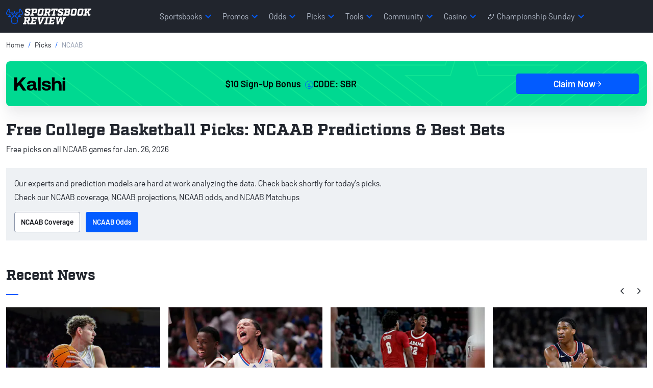

--- FILE ---
content_type: text/javascript
request_url: https://www.sportsbookreview.com/picks/build/js/sportsbookreview/picks-pages.min.js?v=wEao5yrAAQDkg7DFBAXfj6BWT3mkvrcHx8LE_Vnhfj4
body_size: 1789
content:
!function(){"use strict";var e={90:function(e,t,n){n.d(t,{I:function(){return o}});const o=(e,t,n,o,a,s="Top")=>{var d=new CustomEvent("componentInteraction",{bubbles:!0,detail:{componentName:e,componentOption:t,componentValue:n,componentType:o,interactionType:a,componentLocation:s}});window.dispatchEvent(d)}},217:function(e,t,n){var o=n(90);[...document.querySelectorAll('[data-toggle="dropdown"]')].map(e=>{e.addEventListener("click",function(e){e.preventDefault();const t=e.currentTarget;let n=t.getAttribute("data-bs-target");const a=t.getAttribute("aria-expanded");null!==n&&(n=n.replace("#",""),t.parentNode&&(t.parentNode.classList.toggle("show"),t.parentNode.classList.toggle("open")),"true"===a?(t.setAttribute("aria-expanded","false"),(0,o.I)("League Selector","Expand/Collapse","League Dropdown","Button","Collapse")):(t.setAttribute("aria-expanded","true"),(0,o.I)("League Selector","Expand/Collapse","League Dropdown","Button","Expand")),document.getElementById(n).classList.toggle("show"))})})},256:function(e,t,n){var o=n(90);const a=document.querySelectorAll('[data-toggle="tab-odds"]'),s=document.querySelectorAll('[data-tab="active-tabs"]'),d=[991],l=[],i=([...a].map((e,t)=>{e.addEventListener("click",e=>{e.preventDefault();const t=e.currentTarget;let n=t.getAttribute("data-bs-target");if(null!==n){n=n.replace("#","");const e=n.indexOf("analysis")>0?"Read Analysis":"Compare Odds",a=n.indexOf("analysis")>0?n.split("-analysis"):n.split("-odds"),r=l.find(e=>e===a[0]),c=l.findIndex(e=>e===a[0]);t.classList.contains("active")?(document.getElementById(n).classList.remove("active","show"),t.classList.remove("active"),r&&l.length>0&&(l.splice(c,1),(0,o.I)("Matchup Pick","Expand/Collapse",e,"Button","Collapse"))):(s.forEach(e=>{n.includes(e.id)&&(e.querySelectorAll(".tab-pane").forEach(e=>{e.classList.remove("active","show")}),e.querySelectorAll("button.active").forEach(e=>{e.classList.remove("active")}))}),r&&l.length>0&&((0,o.I)("Matchup Pick","Expand/Collapse","Read Analysis"===e?"Compare Odds":"Read Analysis","Button","Collapse"),-1!==c&&l.splice(c,1)),(0,o.I)("Matchup Pick","Expand/Collapse",e,"Button","Expand"),l.push(a[0]),document.getElementById(n).classList.add("active","show"),t.classList.add("active"),document.getElementById(n).hasAttribute("data-odds")&&window.innerWidth>d[0]&&i(document.getElementById(n)))}})}),e=>{const t=e.querySelector('[data-odds="odds"]'),n=null!==e.querySelector('[data-type="pc"]');e&&t&&r(t,e,n)}),r=(e,t,n)=>{const o=n?'<div class="compare-odds-column position-relative d-flex flex-row-reverse flex-lg-column align-items-center justify-content-center ms-4 ms-lg-0 me-0 me-lg-2 gap-2" data-odds="empty">\n            <div class="d-flex flex-row-reverse flex-lg-column justify-content-end align-items-center gap-5 gap-lg-3 w-100">\n                <div class="sportsbook-logo"></div>\n                <div class="book-odds book-odds-empty"></div>\n                <div class="book-odds book-odds-empty mb-2"></div>\n            </div>\n         </div>':'<div class="compare-odds-column position-relative d-flex flex-row-reverse flex-lg-column align-items-center justify-content-center ms-4 ms-lg-0 me-0 me-lg-2 gap-2" data-odds="empty">\n            <div class="d-flex flex-row-reverse flex-lg-column justify-content-end align-items-center gap-5 gap-lg-3 w-100">\n                <div class="sportsbook-logo"></div>\n                <div class="book-odds book-odds-empty"></div>\n            </div>\n         </div>';t.offsetWidth-120>e.offsetWidth&&(e.insertAdjacentHTML("beforeend",o),r(e,t,n))}},318:function(){var e,t,n,o,a,s,d,l;window.OddsComparison=(e=window,t=document,n={},o=[991],a=t.querySelectorAll('[data-tab="active-tabs"]'),s=function(t,n,o){t.attachEvent?(t["e"+n+o]=o,t[n+o]=function(){t["e"+n+o](e.event)},t.attachEvent("on"+n,t[n+o])):t.addEventListener(n,o,!1)},d=function(t){e.innerWidth<t?n.moveDOM(a,!0):n.moveDOM(a,!1)},l=function(){for(var e=0;e<o.length;e++)d(o[e])},n.moveDOM=function(e,t=!1){[...e].map(e=>{if(t){const t=e.querySelector('[data-odds="content"]'),n=e.querySelector('[data-odds="mobile"]');t&&!n.hasChildNodes()&&n.appendChild(t)}else{const t=e.querySelector('[data-odds="content"]'),n=e.querySelector('[data-odds="desktop"]');t&&n.children.length<2&&n.appendChild(t)}})},function(){e.innerWidth<o[0]?n.moveDOM(a,!0):n.moveDOM(a,!1);var t=function(e,t,n){var o,a;return function(){var s=this,d=arguments,l=n&&!o;return clearTimeout(o),o=setTimeout(function(){o=null,n||(a=e.apply(s,d))},t),l&&(a=e.apply(s,d)),a}}(l,200);return s(e,"resize",t),s(e,"orientationchange",t),n}())}},t={};function n(o){var a=t[o];if(void 0!==a)return a.exports;var s=t[o]={exports:{}};return e[o](s,s.exports,n),s.exports}n.n=function(e){var t=e&&e.__esModule?function(){return e.default}:function(){return e};return n.d(t,{a:t}),t},n.d=function(e,t){for(var o in t)n.o(t,o)&&!n.o(e,o)&&Object.defineProperty(e,o,{enumerable:!0,get:t[o]})},n.o=function(e,t){return Object.prototype.hasOwnProperty.call(e,t)};n(217),n(256),n(318)}();

--- FILE ---
content_type: text/javascript
request_url: https://www.sportsbookreview.com/headers/build/js/sportsbookreview/adobe-tracking.min.js
body_size: 24785
content:
!function(){var e={776:function(e){var t={utf8:{stringToBytes:function(e){return t.bin.stringToBytes(unescape(encodeURIComponent(e)))},bytesToString:function(e){return decodeURIComponent(escape(t.bin.bytesToString(e)))}},bin:{stringToBytes:function(e){for(var t=[],r=0;r<e.length;r++)t.push(255&e.charCodeAt(r));return t},bytesToString:function(e){for(var t=[],r=0;r<e.length;r++)t.push(String.fromCharCode(e[r]));return t.join("")}}};e.exports=t},756:function(e){var t,r;t="ABCDEFGHIJKLMNOPQRSTUVWXYZabcdefghijklmnopqrstuvwxyz0123456789+/",r={rotl:function(e,t){return e<<t|e>>>32-t},rotr:function(e,t){return e<<32-t|e>>>t},endian:function(e){if(e.constructor==Number)return 16711935&r.rotl(e,8)|4278255360&r.rotl(e,24);for(var t=0;t<e.length;t++)e[t]=r.endian(e[t]);return e},randomBytes:function(e){for(var t=[];e>0;e--)t.push(Math.floor(256*Math.random()));return t},bytesToWords:function(e){for(var t=[],r=0,n=0;r<e.length;r++,n+=8)t[n>>>5]|=e[r]<<24-n%32;return t},wordsToBytes:function(e){for(var t=[],r=0;r<32*e.length;r+=8)t.push(e[r>>>5]>>>24-r%32&255);return t},bytesToHex:function(e){for(var t=[],r=0;r<e.length;r++)t.push((e[r]>>>4).toString(16)),t.push((15&e[r]).toString(16));return t.join("")},hexToBytes:function(e){for(var t=[],r=0;r<e.length;r+=2)t.push(parseInt(e.substr(r,2),16));return t},bytesToBase64:function(e){for(var r=[],n=0;n<e.length;n+=3)for(var a=e[n]<<16|e[n+1]<<8|e[n+2],o=0;o<4;o++)8*n+6*o<=8*e.length?r.push(t.charAt(a>>>6*(3-o)&63)):r.push("=");return r.join("")},base64ToBytes:function(e){e=e.replace(/[^A-Z0-9+\/]/gi,"");for(var r=[],n=0,a=0;n<e.length;a=++n%4)0!=a&&r.push((t.indexOf(e.charAt(n-1))&Math.pow(2,-2*a+8)-1)<<2*a|t.indexOf(e.charAt(n))>>>6-2*a);return r}},e.exports=r},89:function(e){function t(e){return!!e.constructor&&"function"==typeof e.constructor.isBuffer&&e.constructor.isBuffer(e)}e.exports=function(e){return null!=e&&(t(e)||function(e){return"function"==typeof e.readFloatLE&&"function"==typeof e.slice&&t(e.slice(0,0))}(e)||!!e._isBuffer)}},671:function(e,t,r){e=r.nmd(e);var n="__lodash_hash_undefined__",a=9007199254740991,o="[object Arguments]",i="[object Function]",c="[object Object]",s=/^\[object .+?Constructor\]$/,u=/^(?:0|[1-9]\d*)$/,l={};l["[object Float32Array]"]=l["[object Float64Array]"]=l["[object Int8Array]"]=l["[object Int16Array]"]=l["[object Int32Array]"]=l["[object Uint8Array]"]=l["[object Uint8ClampedArray]"]=l["[object Uint16Array]"]=l["[object Uint32Array]"]=!0,l[o]=l["[object Array]"]=l["[object ArrayBuffer]"]=l["[object Boolean]"]=l["[object DataView]"]=l["[object Date]"]=l["[object Error]"]=l[i]=l["[object Map]"]=l["[object Number]"]=l[c]=l["[object RegExp]"]=l["[object Set]"]=l["[object String]"]=l["[object WeakMap]"]=!1;var d="object"==typeof r.g&&r.g&&r.g.Object===Object&&r.g,p="object"==typeof self&&self&&self.Object===Object&&self,m=d||p||Function("return this")(),f=t&&!t.nodeType&&t,b=f&&e&&!e.nodeType&&e,v=b&&b.exports===f,g=v&&d.process,y=function(){try{return b&&b.require&&b.require("util").types||g&&g.binding&&g.binding("util")}catch(e){}}(),h=y&&y.isTypedArray;var w,O=Array.prototype,I=Function.prototype,D=Object.prototype,P=m["__core-js_shared__"],V=I.toString,S=D.hasOwnProperty,_=(w=/[^.]+$/.exec(P&&P.keys&&P.keys.IE_PROTO||""))?"Symbol(src)_1."+w:"",j=D.toString,N=V.call(Object),T=RegExp("^"+V.call(S).replace(/[\\^$.*+?()[\]{}|]/g,"\\$&").replace(/hasOwnProperty|(function).*?(?=\\\()| for .+?(?=\\\])/g,"$1.*?")+"$"),L=v?m.Buffer:void 0,C=m.Symbol,E=m.Uint8Array,A=L?L.allocUnsafe:void 0,k=function(e,t){return function(r){return e(t(r))}}(Object.getPrototypeOf,Object),$=Object.create,F=D.propertyIsEnumerable,x=O.splice,M=C?C.toStringTag:void 0,R=function(){try{var e=de(Object,"defineProperty");return e({},"",{}),e}catch(e){}}(),B=L?L.isBuffer:void 0,q=Math.max,U=Date.now,z=de(m,"Map"),J=de(Object,"create"),W=function(){function e(){}return function(t){if(!De(t))return{};if($)return $(t);e.prototype=t;var r=new e;return e.prototype=void 0,r}}();function H(e){var t=-1,r=null==e?0:e.length;for(this.clear();++t<r;){var n=e[t];this.set(n[0],n[1])}}function G(e){var t=-1,r=null==e?0:e.length;for(this.clear();++t<r;){var n=e[t];this.set(n[0],n[1])}}function Q(e){var t=-1,r=null==e?0:e.length;for(this.clear();++t<r;){var n=e[t];this.set(n[0],n[1])}}function Y(e){var t=this.__data__=new G(e);this.size=t.size}function Z(e,t){var r=ye(e),n=!r&&ge(e),a=!r&&!n&&we(e),o=!r&&!n&&!a&&Ve(e),i=r||n||a||o,c=i?function(e,t){for(var r=-1,n=Array(e);++r<e;)n[r]=t(r);return n}(e.length,String):[],s=c.length;for(var u in e)(t||S.call(e,u))&&(!i||!("length"==u||a&&("offset"==u||"parent"==u)||o&&("buffer"==u||"byteLength"==u||"byteOffset"==u)||pe(u,s)))&&c.push(u);return c}function K(e,t,r){(void 0!==r&&!ve(e[t],r)||void 0===r&&!(t in e))&&te(e,t,r)}function X(e,t,r){var n=e[t];(!S.call(e,t)||!ve(n,r)||void 0===r&&!(t in e))&&te(e,t,r)}function ee(e,t){for(var r=e.length;r--;)if(ve(e[r][0],t))return r;return-1}function te(e,t,r){"__proto__"==t&&R?R(e,t,{configurable:!0,enumerable:!0,value:r,writable:!0}):e[t]=r}H.prototype.clear=function(){this.__data__=J?J(null):{},this.size=0},H.prototype.delete=function(e){var t=this.has(e)&&delete this.__data__[e];return this.size-=t?1:0,t},H.prototype.get=function(e){var t=this.__data__;if(J){var r=t[e];return r===n?void 0:r}return S.call(t,e)?t[e]:void 0},H.prototype.has=function(e){var t=this.__data__;return J?void 0!==t[e]:S.call(t,e)},H.prototype.set=function(e,t){var r=this.__data__;return this.size+=this.has(e)?0:1,r[e]=J&&void 0===t?n:t,this},G.prototype.clear=function(){this.__data__=[],this.size=0},G.prototype.delete=function(e){var t=this.__data__,r=ee(t,e);return!(r<0)&&(r==t.length-1?t.pop():x.call(t,r,1),--this.size,!0)},G.prototype.get=function(e){var t=this.__data__,r=ee(t,e);return r<0?void 0:t[r][1]},G.prototype.has=function(e){return ee(this.__data__,e)>-1},G.prototype.set=function(e,t){var r=this.__data__,n=ee(r,e);return n<0?(++this.size,r.push([e,t])):r[n][1]=t,this},Q.prototype.clear=function(){this.size=0,this.__data__={hash:new H,map:new(z||G),string:new H}},Q.prototype.delete=function(e){var t=le(this,e).delete(e);return this.size-=t?1:0,t},Q.prototype.get=function(e){return le(this,e).get(e)},Q.prototype.has=function(e){return le(this,e).has(e)},Q.prototype.set=function(e,t){var r=le(this,e),n=r.size;return r.set(e,t),this.size+=r.size==n?0:1,this},Y.prototype.clear=function(){this.__data__=new G,this.size=0},Y.prototype.delete=function(e){var t=this.__data__,r=t.delete(e);return this.size=t.size,r},Y.prototype.get=function(e){return this.__data__.get(e)},Y.prototype.has=function(e){return this.__data__.has(e)},Y.prototype.set=function(e,t){var r=this.__data__;if(r instanceof G){var n=r.__data__;if(!z||n.length<199)return n.push([e,t]),this.size=++r.size,this;r=this.__data__=new Q(n)}return r.set(e,t),this.size=r.size,this};var re=function(e){return function(t,r,n){for(var a=-1,o=Object(t),i=n(t),c=i.length;c--;){var s=i[e?c:++a];if(!1===r(o[s],s,o))break}return t}}();function ne(e){return null==e?void 0===e?"[object Undefined]":"[object Null]":M&&M in Object(e)?function(e){var t=S.call(e,M),r=e[M];try{e[M]=void 0;var n=!0}catch(e){}var a=j.call(e);return n&&(t?e[M]=r:delete e[M]),a}(e):function(e){return j.call(e)}(e)}function ae(e){return Pe(e)&&ne(e)==o}function oe(e){return!(!De(e)||function(e){return!!_&&_ in e}(e))&&(Oe(e)?T:s).test(function(e){if(null!=e){try{return V.call(e)}catch(e){}try{return e+""}catch(e){}}return""}(e))}function ie(e){if(!De(e))return function(e){var t=[];if(null!=e)for(var r in Object(e))t.push(r);return t}(e);var t=me(e),r=[];for(var n in e)"constructor"==n&&(t||!S.call(e,n))||r.push(n);return r}function ce(e,t,r,n,a){e!==t&&re(t,(function(o,i){if(a||(a=new Y),De(o))!function(e,t,r,n,a,o,i){var s=fe(e,r),u=fe(t,r),l=i.get(u);if(l)return void K(e,r,l);var d=o?o(s,u,r+"",e,t,i):void 0,p=void 0===d;if(p){var m=ye(u),f=!m&&we(u),b=!m&&!f&&Ve(u);d=u,m||f||b?ye(s)?d=s:function(e){return Pe(e)&&he(e)}(s)?d=function(e,t){var r=-1,n=e.length;for(t||(t=Array(n));++r<n;)t[r]=e[r];return t}(s):f?(p=!1,d=function(e,t){if(t)return e.slice();var r=e.length,n=A?A(r):new e.constructor(r);return e.copy(n),n}(u,!0)):b?(p=!1,d=function(e,t){var r=t?function(e){var t=new e.constructor(e.byteLength);return new E(t).set(new E(e)),t}(e.buffer):e.buffer;return new e.constructor(r,e.byteOffset,e.length)}(u,!0)):d=[]:function(e){if(!Pe(e)||ne(e)!=c)return!1;var t=k(e);if(null===t)return!0;var r=S.call(t,"constructor")&&t.constructor;return"function"==typeof r&&r instanceof r&&V.call(r)==N}(u)||ge(u)?(d=s,ge(s)?d=function(e){return function(e,t,r,n){var a=!r;r||(r={});for(var o=-1,i=t.length;++o<i;){var c=t[o],s=n?n(r[c],e[c],c,r,e):void 0;void 0===s&&(s=e[c]),a?te(r,c,s):X(r,c,s)}return r}(e,Se(e))}(s):(!De(s)||Oe(s))&&(d=function(e){return"function"!=typeof e.constructor||me(e)?{}:W(k(e))}(u))):p=!1}p&&(i.set(u,d),a(d,u,n,o,i),i.delete(u)),K(e,r,d)}(e,t,i,r,ce,n,a);else{var s=n?n(fe(e,i),o,i+"",e,t,a):void 0;void 0===s&&(s=o),K(e,i,s)}}),Se)}function se(e,t){return be(function(e,t,r){return t=q(void 0===t?e.length-1:t,0),function(){for(var n=arguments,a=-1,o=q(n.length-t,0),i=Array(o);++a<o;)i[a]=n[t+a];a=-1;for(var c=Array(t+1);++a<t;)c[a]=n[a];return c[t]=r(i),function(e,t,r){switch(r.length){case 0:return e.call(t);case 1:return e.call(t,r[0]);case 2:return e.call(t,r[0],r[1]);case 3:return e.call(t,r[0],r[1],r[2])}return e.apply(t,r)}(e,this,c)}}(e,t,Ne),e+"")}var ue=R?function(e,t){return R(e,"toString",{configurable:!0,enumerable:!1,value:je(t),writable:!0})}:Ne;function le(e,t){var r=e.__data__;return function(e){var t=typeof e;return"string"==t||"number"==t||"symbol"==t||"boolean"==t?"__proto__"!==e:null===e}(t)?r["string"==typeof t?"string":"hash"]:r.map}function de(e,t){var r=function(e,t){return null==e?void 0:e[t]}(e,t);return oe(r)?r:void 0}function pe(e,t){var r=typeof e;return!!(t=null==t?a:t)&&("number"==r||"symbol"!=r&&u.test(e))&&e>-1&&e%1==0&&e<t}function me(e){var t=e&&e.constructor;return e===("function"==typeof t&&t.prototype||D)}function fe(e,t){if(("constructor"!==t||"function"!=typeof e[t])&&"__proto__"!=t)return e[t]}var be=function(e){var t=0,r=0;return function(){var n=U(),a=16-(n-r);if(r=n,a>0){if(++t>=800)return arguments[0]}else t=0;return e.apply(void 0,arguments)}}(ue);function ve(e,t){return e===t||e!=e&&t!=t}var ge=ae(function(){return arguments}())?ae:function(e){return Pe(e)&&S.call(e,"callee")&&!F.call(e,"callee")},ye=Array.isArray;function he(e){return null!=e&&Ie(e.length)&&!Oe(e)}var we=B||function(){return!1};function Oe(e){if(!De(e))return!1;var t=ne(e);return t==i||"[object GeneratorFunction]"==t||"[object AsyncFunction]"==t||"[object Proxy]"==t}function Ie(e){return"number"==typeof e&&e>-1&&e%1==0&&e<=a}function De(e){var t=typeof e;return null!=e&&("object"==t||"function"==t)}function Pe(e){return null!=e&&"object"==typeof e}var Ve=h?function(e){return function(t){return e(t)}}(h):function(e){return Pe(e)&&Ie(e.length)&&!!l[ne(e)]};function Se(e){return he(e)?Z(e,!0):ie(e)}var _e=function(e){return se((function(t,r){var n=-1,a=r.length,o=a>1?r[a-1]:void 0,i=a>2?r[2]:void 0;for(o=e.length>3&&"function"==typeof o?(a--,o):void 0,i&&function(e,t,r){if(!De(r))return!1;var n=typeof t;return!!("number"==n?he(r)&&pe(t,r.length):"string"==n&&t in r)&&ve(r[t],e)}(r[0],r[1],i)&&(o=a<3?void 0:o,a=1),t=Object(t);++n<a;){var c=r[n];c&&e(t,c,n,o)}return t}))}((function(e,t,r,n){ce(e,t,r,n)}));function je(e){return function(){return e}}function Ne(e){return e}e.exports=_e},832:function(e,t,r){var n,a,o,i,c;n=r(756),a=r(776).utf8,o=r(89),i=r(776).bin,(c=function(e,t){e.constructor==String?e=t&&"binary"===t.encoding?i.stringToBytes(e):a.stringToBytes(e):o(e)?e=Array.prototype.slice.call(e,0):!Array.isArray(e)&&e.constructor!==Uint8Array&&(e=e.toString());for(var r=n.bytesToWords(e),s=8*e.length,u=1732584193,l=-271733879,d=-1732584194,p=271733878,m=0;m<r.length;m++)r[m]=16711935&(r[m]<<8|r[m]>>>24)|4278255360&(r[m]<<24|r[m]>>>8);r[s>>>5]|=128<<s%32,r[14+(s+64>>>9<<4)]=s;var f=c._ff,b=c._gg,v=c._hh,g=c._ii;for(m=0;m<r.length;m+=16){var y=u,h=l,w=d,O=p;u=f(u,l,d,p,r[m+0],7,-680876936),p=f(p,u,l,d,r[m+1],12,-389564586),d=f(d,p,u,l,r[m+2],17,606105819),l=f(l,d,p,u,r[m+3],22,-1044525330),u=f(u,l,d,p,r[m+4],7,-176418897),p=f(p,u,l,d,r[m+5],12,1200080426),d=f(d,p,u,l,r[m+6],17,-1473231341),l=f(l,d,p,u,r[m+7],22,-45705983),u=f(u,l,d,p,r[m+8],7,1770035416),p=f(p,u,l,d,r[m+9],12,-1958414417),d=f(d,p,u,l,r[m+10],17,-42063),l=f(l,d,p,u,r[m+11],22,-1990404162),u=f(u,l,d,p,r[m+12],7,1804603682),p=f(p,u,l,d,r[m+13],12,-40341101),d=f(d,p,u,l,r[m+14],17,-1502002290),u=b(u,l=f(l,d,p,u,r[m+15],22,1236535329),d,p,r[m+1],5,-165796510),p=b(p,u,l,d,r[m+6],9,-1069501632),d=b(d,p,u,l,r[m+11],14,643717713),l=b(l,d,p,u,r[m+0],20,-373897302),u=b(u,l,d,p,r[m+5],5,-701558691),p=b(p,u,l,d,r[m+10],9,38016083),d=b(d,p,u,l,r[m+15],14,-660478335),l=b(l,d,p,u,r[m+4],20,-405537848),u=b(u,l,d,p,r[m+9],5,568446438),p=b(p,u,l,d,r[m+14],9,-1019803690),d=b(d,p,u,l,r[m+3],14,-187363961),l=b(l,d,p,u,r[m+8],20,1163531501),u=b(u,l,d,p,r[m+13],5,-1444681467),p=b(p,u,l,d,r[m+2],9,-51403784),d=b(d,p,u,l,r[m+7],14,1735328473),u=v(u,l=b(l,d,p,u,r[m+12],20,-1926607734),d,p,r[m+5],4,-378558),p=v(p,u,l,d,r[m+8],11,-2022574463),d=v(d,p,u,l,r[m+11],16,1839030562),l=v(l,d,p,u,r[m+14],23,-35309556),u=v(u,l,d,p,r[m+1],4,-1530992060),p=v(p,u,l,d,r[m+4],11,1272893353),d=v(d,p,u,l,r[m+7],16,-155497632),l=v(l,d,p,u,r[m+10],23,-1094730640),u=v(u,l,d,p,r[m+13],4,681279174),p=v(p,u,l,d,r[m+0],11,-358537222),d=v(d,p,u,l,r[m+3],16,-722521979),l=v(l,d,p,u,r[m+6],23,76029189),u=v(u,l,d,p,r[m+9],4,-640364487),p=v(p,u,l,d,r[m+12],11,-421815835),d=v(d,p,u,l,r[m+15],16,530742520),u=g(u,l=v(l,d,p,u,r[m+2],23,-995338651),d,p,r[m+0],6,-198630844),p=g(p,u,l,d,r[m+7],10,1126891415),d=g(d,p,u,l,r[m+14],15,-1416354905),l=g(l,d,p,u,r[m+5],21,-57434055),u=g(u,l,d,p,r[m+12],6,1700485571),p=g(p,u,l,d,r[m+3],10,-1894986606),d=g(d,p,u,l,r[m+10],15,-1051523),l=g(l,d,p,u,r[m+1],21,-2054922799),u=g(u,l,d,p,r[m+8],6,1873313359),p=g(p,u,l,d,r[m+15],10,-30611744),d=g(d,p,u,l,r[m+6],15,-1560198380),l=g(l,d,p,u,r[m+13],21,1309151649),u=g(u,l,d,p,r[m+4],6,-145523070),p=g(p,u,l,d,r[m+11],10,-1120210379),d=g(d,p,u,l,r[m+2],15,718787259),l=g(l,d,p,u,r[m+9],21,-343485551),u=u+y>>>0,l=l+h>>>0,d=d+w>>>0,p=p+O>>>0}return n.endian([u,l,d,p])})._ff=function(e,t,r,n,a,o,i){var c=e+(t&r|~t&n)+(a>>>0)+i;return(c<<o|c>>>32-o)+t},c._gg=function(e,t,r,n,a,o,i){var c=e+(t&n|r&~n)+(a>>>0)+i;return(c<<o|c>>>32-o)+t},c._hh=function(e,t,r,n,a,o,i){var c=e+(t^r^n)+(a>>>0)+i;return(c<<o|c>>>32-o)+t},c._ii=function(e,t,r,n,a,o,i){var c=e+(r^(t|~n))+(a>>>0)+i;return(c<<o|c>>>32-o)+t},c._blocksize=16,c._digestsize=16,e.exports=function(e,t){if(null==e)throw new Error("Illegal argument "+e);var r=n.wordsToBytes(c(e,t));return t&&t.asBytes?r:t&&t.asString?i.bytesToString(r):n.bytesToHex(r)}}},t={};function r(n){var a=t[n];if(void 0!==a)return a.exports;var o=t[n]={id:n,loaded:!1,exports:{}};return e[n](o,o.exports,r),o.loaded=!0,o.exports}r.g=function(){if("object"==typeof globalThis)return globalThis;try{return this||new Function("return this")()}catch(e){if("object"==typeof window)return window}}(),r.nmd=function(e){return e.paths=[],e.children||(e.children=[]),e},function(){"use strict";var e=r(671);const t=["language","country","category","subCategories","vertical","subVertical","triVertical","topList","primarySubCategory","equivalentPage","toplistDataIds","partnerDataIds","variant","state","platform","event","siteSection"],n=["mobile","tablet","continent","country","state","city"],a=["loggedIn","memberId","memberJoinDate","memberStatus"],o={externalScript:e=>e&&e.toString().length>=1,fullFunnelQueryParamName:e=>e&&e.toString().length>=1,globalVariableName:e=>e&&e.toString().length>=1,interactionIndicatorsArray:e=>Array.isArray(e),linkContainersArray:e=>Array.isArray(e)&&e.every((e=>e.linkContainerName&&Array.isArray(e.linkContainerSelectors)&&e.linkContainerSelectors.every((e=>e.toString().length>=2)))),memberTagLocalNames:e=>void 0===e||Array.isArray(e)&&e.length===a.length,memberTagNames:e=>Array.isArray(e)&&e.length===a.length&&e.every(((e,t)=>e===a[t])),outboundLinkFolder:e=>e&&e.toString().length>=1,pageTagLocalNames:e=>Array.isArray(e)&&e.length===t.length,pageTagNames:e=>Array.isArray(e)&&e.length===t.length&&e.every(((e,r)=>e===t[r])),timeOnSiteCustomPings:e=>Array.isArray(e)&&e.every((e=>parseInt(e)===Number(e))),timeOnSiteInterval:e=>parseInt(e)===Number(e)&&e>=20,timeOnSiteLimit:e=>parseInt(e)===Number(e),transactionIdSiteNumber:e=>parseInt(e)===Number(e)&&4===e.toString().length,userTagLocalNames:e=>Array.isArray(e)&&e.length===n.length,userTagNames:e=>Array.isArray(e)&&e.length===n.length&&e.every(((e,t)=>e===n[t])),webVitalsVisibilityPercent:e=>parseInt(e)===Number(e)};["externalScript","fullFunnelQueryParamName","globalVariableName","interactionIndicatorsArray","linkContainersArray","outboundLinkFolder","pageTagLocalNames","pageTagNames","timeOnSiteCustomPings","timeOnSiteInterval","timeOnSiteLimit","transactionIdSiteNumber","userTagLocalNames","userTagNames","webVitalsVisibilityPercent"].forEach((e=>{o[e].required=!0}));const i={interactionIndicatorsArray:["#","javascript","/img/"],timeOnSiteCustomPings:[10,30,45],timeOnSiteInterval:60,timeOnSiteLimit:240,pageTagNames:["language","country","category","subCategories","vertical","subVertical","triVertical","topList","primarySubCategory","equivalentPage","toplistDataIds","partnerDataIds","variant","state","platform","event","siteSection"],userTagNames:["mobile","tablet","continent","country","state","city"],memberTagNames:["loggedIn","memberId","memberJoinDate","memberStatus"],webVitalsVisibilityPercent:10,suppressClickTracking:!1,manualFirePageView:!1,enableScrollTracking:!1};var c=(e,t,r,n)=>{const a={};return a.category=e.category,a.id=e.id,a.quantity="purchase"===n?e.quantity:"",a.revenue="purchase"===n&&e.unitPrice>0&&!isNaN(e.quantity)?e.unitPrice*e.quantity:"",a.events="purchase"===n&&r.length>0?Object.keys(r).map((e=>`${e}=${r[e]}`)).join("|"):"",a.evars=Object.keys(t).map((e=>`${e}=${t[e]}`)).join("|"),a};var u=e=>{let t=0,r=0;for(;r<e.length;)t=(t<<5)-t+e.charCodeAt(r++)|0;return t+2147483647+1};var l=()=>Math.floor(1e12+9e11*Math.random());var d=()=>Date.now();var p=({transactionIdSiteNumber:e=null})=>{if(null===e)throw new Error("Missing transaction ID site number");return""+e+d()+l()};var m=({category:e=null,subCategories:t=[]})=>{const r=`Category:${e}`;let n="";return Array.isArray(t)?(t=t.filter((e=>e)),t.length>0&&(n=`:::SubCategories:${t.join()}`),r+n):r};var f=(e,t)=>{const{globalVariableName:r}=t,n=t[`${e}TagLocalNames`]||[],a=t[`${e}TagNames`],o=window[r]||[],i={};return a.forEach(((e,t)=>{i[e]=void 0!==o[n[t]]?o[n[t]]:null})),i};var b=(e,t=null)=>("string"==typeof e&&(e=e.split(".")),e.reduce(((e,r)=>e&&e[r]?e[r]:t),window));var v=e=>{const t=w("origin"),r=t+w("pathname"),n=_("userAgent"),a=f("page",e);return{prop2:P("title"),prop3:P("lang","documentElement"),eVar2:r,eVar3:m(a),eVar4:g(a),eVar5:a.country,eVar6:a.language,eVar7:P("lang","documentElement"),eVar9:a.equivalentPage,eVar10:b("ss_watts.siteSpectCampaigns"),eVar11:b("ss_watts.siteSpectGUID"),eVar12:S("author"),eVar13:S("publishedDate"),eVar14:S("modifiedDate"),eVar15:S("title"),eVar16:S("categories"),eVar17:S("commentCount"),eVar22:n.indexOf("iPhone")>-1?screen.height+"x"+screen.width:null,eVar23:n,eVar24:"D=mid",eVar26:a.platform,eVar32:_("language"),eVar58:a.primarySubCategory,eVar68:a.variant,eVar71:a.state,eVar72:a.event,eVar100:b("ss_watts.siteSpectExperience"),eVar199:e.version,eVar200:t}};var g=({vertical:e=null,subVertical:t=null,triVertical:r=null})=>{let n="";t&&(n=`:::SubVerticals:${t}`);let a="";return r&&(a=`:::TriVerticals:${r}`),`Vertical:${e}`+n+a};var y=(e,t)=>"string"==typeof e&&(e.length<=t?e:e.slice(0,t)+"..."),h=r(832);var w=e=>location[e];var O=({domainHash:e=null}={})=>{const t=h(w("host"));return null===e||e===t};var I=(e,t)=>new Promise(((r,n)=>{const a=((e,t)=>Object.entries(t).map((([t,r])=>[t,!r.required||t in e,r(e[t])])).filter((([e,...t])=>!t.every(Boolean))).map((([e,t])=>new Error(`${e} is ${t?"invalid":"required"}.`))))(e,t);if(a.length>0){let e="";for(const{message:t}of a)e+=`   • ${t}\n`;n(new Error(`Config is invalid!\n${e}`))}else r()}));var D=e=>new URLSearchParams(window.location.search).get(e);var P=(e,t=null)=>{let r;return r=null===t?document[e]:document[t][e],r||null};var V=(e,t)=>e.getAttribute(t);var S=e=>{const t=document.querySelector(`meta[name=${e}]`);return t?t.content:null};var _=e=>navigator[e];var j=e=>new Promise(((t,r)=>{const n=document.createElement("script");n.onload=t,n.onerror=r,n.src=e,document.head.append(n)}));var N=(e,t)=>{const r=t.map((e=>e.linkContainerSelectors)).flat(),n=r.length>0?e.closest(r):null;let a="Content";return null!==n&&t.forEach((e=>{e.linkContainerSelectors.forEach((t=>{n.matches(t)&&(a=e.linkContainerName)}))})),a};var T=(e,t)=>{let r;return t&&e.dataset[t]&&(r=e.dataset[t]),r};var L=(e,{linkContainersArray:t,linkContainerDatasetName:r})=>{let n=T(e,r);return n||(n=N(e,t)),n};var C=(e,t,r,n)=>{let a="Internal";return!0===t?a="Interaction":!0===r?a="Partner":0!==e.href.indexOf(n)&&!1===t&&(a="External"),a};var E=(e,{interactionIndicatorsArray:t})=>{let r=!0;return void 0!==e.href&&e.href&&(r=t.some(((e,t)=>e.includes(t)).bind(null,e.href))),r};var A=(e,t,r)=>{const n=new URL(e.href);return n.searchParams.set(t,r),n.toString()};var k=(e,{outboundLinkFolder:t})=>new RegExp(t).test(e);var $=(e,t)=>e.replace(t,"");var F=(e,t)=>{const r=new URL(e),n=r.searchParams;return n.delete(t),r.origin+r.pathname+(n.toString().length>0?"?"+n.toString():"")};var x=({breadcrumbsSelector:e})=>{const t=document.querySelectorAll(e);let r="";return t.forEach(((e,t)=>{r+=`${0!==t?"::":""}${e.textContent.trim()}`})),r};var M=(e,t)=>{let r=[];const n=[];switch(e){case"toplist":r=["identifier","partner","rating","rtp","payoutTime","offerId","offerName","offerAmount","position"];break;case"partner":r=["partner","rating","rtp","payoutTime","offerId","offerName","offerAmount"]}return t&&t.forEach((t=>{t[`${e}Data`].forEach((a=>{let o="";r.forEach((e=>{o=o+"~"+(a[e]||"")})),n.push(`${e}~${t[`${e}ResponseId`]}`+o)}))})),n.join(",")};var R=e=>{const t={},r=e.data;return[{evarNumber:39,name:"currency"},{evarNumber:40,name:"clientId"},{evarNumber:41,name:"gameId"},{evarNumber:42,name:"geo"},{evarNumber:43,name:"linkId"},{evarNumber:44,name:"referer"},{evarNumber:45,name:"userAgent"},{evarNumber:46,name:"gameName"},{evarNumber:47,name:"gameProviderId"},{evarNumber:48,name:"gameProviderName"},{evarNumber:49,name:"language"}].forEach((e=>{r[`${e.name}`]&&(r.messageIsValid=!0),t[`eVar${e.evarNumber}`]=r[`${e.name}`]})),{datalayerData:{event:"Arcade Game Start",arcadeGameInfo:{arcadeClientId:r.clientId,arcadeCurrency:r.currency,arcadeGameId:r.gameId,arcadeGameName:r.gameName,arcadeGeo:r.geo,arcadeLanguage:r.language,arcadeLinkId:r.linkId,arcadeProviderId:r.gameProviderId,arcadeProviderName:r.gameProviderName,arcadeReferrer:r.referer,arcadeUserAgent:r.userAgent}},legacyData:t}};var B,q,U,z,J,W=e=>{const t={},r=e.data;return[{eventNumber:30,name:"addChips"},{eventNumber:31,name:"signUpNow"},{eventNumber:32,name:"quickSignUp"}].forEach((e=>{e.name===r.eventAction&&(t.events=`event${e.eventNumber}`,r.messageIsValid=!0)})),{datalayerData:{event:"Cards Chat - "+r.eventAction},legacyData:t}},H="5.4.2",G=-1,Q=function(e){addEventListener("pageshow",(function(t){t.persisted&&(G=t.timeStamp,e(t))}),!0)},Y=function(){return window.performance&&performance.getEntriesByType&&performance.getEntriesByType("navigation")[0]},Z=function(){var e=Y();return e&&e.activationStart||0},K=function(e,t){var r=Y(),n="navigate";return G>=0?n="back-forward-cache":r&&(document.prerendering||Z()>0?n="prerender":document.wasDiscarded?n="restore":r.type&&(n=r.type.replace(/_/g,"-"))),{name:e,value:void 0===t?-1:t,rating:"good",delta:0,entries:[],id:"v3-".concat(Date.now(),"-").concat(Math.floor(8999999999999*Math.random())+1e12),navigationType:n}},X=function(e,t,r){try{if(PerformanceObserver.supportedEntryTypes.includes(e)){var n=new PerformanceObserver((function(e){Promise.resolve().then((function(){t(e.getEntries())}))}));return n.observe(Object.assign({type:e,buffered:!0},r||{})),n}}catch(e){}},ee=function(e,t,r,n){var a,o;return function(i){t.value>=0&&(i||n)&&((o=t.value-(a||0))||void 0===a)&&(a=t.value,t.delta=o,t.rating=function(e,t){return e>t[1]?"poor":e>t[0]?"needs-improvement":"good"}(t.value,r),e(t))}},te=function(e){requestAnimationFrame((function(){return requestAnimationFrame((function(){return e()}))}))},re=function(e){var t=function(t){"pagehide"!==t.type&&"hidden"!==document.visibilityState||e(t)};addEventListener("visibilitychange",t,!0),addEventListener("pagehide",t,!0)},ne=function(e){var t=!1;return function(r){t||(e(r),t=!0)}},ae=-1,oe=function(){return"hidden"!==document.visibilityState||document.prerendering?1/0:0},ie=function(e){"hidden"===document.visibilityState&&ae>-1&&(ae="visibilitychange"===e.type?e.timeStamp:0,se())},ce=function(){addEventListener("visibilitychange",ie,!0),addEventListener("prerenderingchange",ie,!0)},se=function(){removeEventListener("visibilitychange",ie,!0),removeEventListener("prerenderingchange",ie,!0)},ue=function(){return ae<0&&(ae=oe(),ce(),Q((function(){setTimeout((function(){ae=oe(),ce()}),0)}))),{get firstHiddenTime(){return ae}}},le=function(e){document.prerendering?addEventListener("prerenderingchange",(function(){return e()}),!0):e()},de=[1800,3e3],pe=function(e,t){t=t||{},le((function(){var r,n=ue(),a=K("FCP"),o=X("paint",(function(e){e.forEach((function(e){"first-contentful-paint"===e.name&&(o.disconnect(),e.startTime<n.firstHiddenTime&&(a.value=Math.max(e.startTime-Z(),0),a.entries.push(e),r(!0)))}))}));o&&(r=ee(e,a,de,t.reportAllChanges),Q((function(n){a=K("FCP"),r=ee(e,a,de,t.reportAllChanges),te((function(){a.value=performance.now()-n.timeStamp,r(!0)}))})))}))},me=[.1,.25],fe={passive:!0,capture:!0},be=new Date,ve=function(e,t){B||(B=t,q=e,U=new Date,he(removeEventListener),ge())},ge=function(){if(q>=0&&q<U-be){var e={entryType:"first-input",name:B.type,target:B.target,cancelable:B.cancelable,startTime:B.timeStamp,processingStart:B.timeStamp+q};z.forEach((function(t){t(e)})),z=[]}},ye=function(e){if(e.cancelable){var t=(e.timeStamp>1e12?new Date:performance.now())-e.timeStamp;"pointerdown"==e.type?function(e,t){var r=function(){ve(e,t),a()},n=function(){a()},a=function(){removeEventListener("pointerup",r,fe),removeEventListener("pointercancel",n,fe)};addEventListener("pointerup",r,fe),addEventListener("pointercancel",n,fe)}(t,e):ve(t,e)}},he=function(e){["mousedown","keydown","touchstart","pointerdown"].forEach((function(t){return e(t,ye,fe)}))},we=[100,300],Oe=0,Ie=1/0,De=0,Pe=function(e){e.forEach((function(e){e.interactionId&&(Ie=Math.min(Ie,e.interactionId),De=Math.max(De,e.interactionId),Oe=De?(De-Ie)/7+1:0)}))},Ve=function(){return J?Oe:performance.interactionCount||0},Se=[200,500],_e=0,je=function(){return Ve()-_e},Ne=[],Te={},Le=function(e){var t=Ne[Ne.length-1],r=Te[e.interactionId];if(r||Ne.length<10||e.duration>t.latency){if(r)r.entries.push(e),r.latency=Math.max(r.latency,e.duration);else{var n={id:e.interactionId,latency:e.duration,entries:[e]};Te[n.id]=n,Ne.push(n)}Ne.sort((function(e,t){return t.latency-e.latency})),Ne.splice(10).forEach((function(e){delete Te[e.id]}))}},Ce=function(e,t){t=t||{},le((function(){var r;"interactionCount"in performance||J||(J=X("event",Pe,{type:"event",buffered:!0,durationThreshold:0}));var n,a=K("INP"),o=function(e){e.forEach((function(e){e.interactionId&&Le(e),"first-input"===e.entryType&&!Ne.some((function(t){return t.entries.some((function(t){return e.duration===t.duration&&e.startTime===t.startTime}))}))&&Le(e)}));var t,r=(t=Math.min(Ne.length-1,Math.floor(je()/50)),Ne[t]);r&&r.latency!==a.value&&(a.value=r.latency,a.entries=r.entries,n())},i=X("event",o,{durationThreshold:null!==(r=t.durationThreshold)&&void 0!==r?r:40});n=ee(e,a,Se,t.reportAllChanges),i&&("PerformanceEventTiming"in window&&"interactionId"in PerformanceEventTiming.prototype&&i.observe({type:"first-input",buffered:!0}),re((function(){o(i.takeRecords()),a.value<0&&je()>0&&(a.value=0,a.entries=[]),n(!0)})),Q((function(){Ne=[],_e=Ve(),a=K("INP"),n=ee(e,a,Se,t.reportAllChanges)})))}))},Ee=[2500,4e3],Ae={},ke=[800,1800],$e=function e(t){document.prerendering?le((function(){return e(t)})):"complete"!==document.readyState?addEventListener("load",(function(){return e(t)}),!0):setTimeout(t,0)};var Fe=({debug:e=!1,eventData:t,eventName:r=null,eventType:n="o",pageView:a=!1})=>{for(const[e,r]of Object.entries(t))s[e]=r;a?s.t():s.tl(!0,n,r),s.clearVars()},xe=Object.defineProperty,Me=Object.defineProperties,Re=Object.getOwnPropertyDescriptors,Be=Object.getOwnPropertySymbols,qe=Object.prototype.hasOwnProperty,Ue=Object.prototype.propertyIsEnumerable,ze=(e,t,r)=>t in e?xe(e,t,{enumerable:!0,configurable:!0,writable:!0,value:r}):e[t]=r;const Je={},We=e=>{Je[e.name]=e.value};pe(We),function(e,t){t=t||{};var r=K("TTFB"),n=ee(e,r,ke,t.reportAllChanges);$e((function(){var a=Y();if(a){var o=a.responseStart;if(o<=0||o>performance.now())return;r.value=Math.max(o-Z(),0),r.entries=[a],n(!0),Q((function(){r=K("TTFB",0),(n=ee(e,r,ke,t.reportAllChanges))(!0)}))}}))}(We);var He=(e,t={})=>{window.adobeDataLayer=window.adobeDataLayer||[];const r=w("href"),n=f("member",e),a=f("page",e),o=M("toplist",a.toplistDataIds),i=M("partner",a.partnerDataIds),c=_("userAgent"),s=document.getElementsByTagName("h1"),u=w("origin"),d=u+w("pathname"),p=D(e.searchParam),h={};h.toplist=o||i?"event4":"",h.search=null!==p?"event27":"",h.FCP=isNaN(Je.FCP)||null===Je.FCP?"":"event41="+Je.FCP+",event42",h.TTFB=isNaN(Je.TTFB)||null===Je.TTFB?"":"event39="+Je.TTFB+",event40",sessionStorage.setItem("uuid",l());const O=((e,t)=>Me(e,Re(t)))(((e,t)=>{for(var r in t||(t={}))qe.call(t,r)&&ze(e,r,t[r]);if(Be)for(var r of Be(t))Ue.call(t,r)&&ze(e,r,t[r]);return e})({pageName:r,pageURL:r,list1:[o,i].filter(Boolean).join(","),eVar8:x(e),eVar21:p,eVar27:void 0===t.referrer||null===t.referrer?P("referrer"):t.referrer,eVar28:""===window.location.search?null:window.location.search,eVar33:n.loggedIn,eVar34:n.memberId,eVar35:n.memberJoinDate,eVar36:n.memberStatus,eVar53:void 0!==Je.FCP?Je.FCP:null,eVar54:void 0!==Je.TTFB?Je.TTFB:null,eVar59:a.topList,eVar70:D("gclid"),eVar76:s.length>0&&y(s[0].innerHTML,252),eVar77:y(S("description"),252),eVar78:S("x-check-score"),eVar79:S("x-is-verified")},v(e)),{events:Object.values(h).filter(Boolean).join(","),campaign:D(e.campaignParam),channel:a.siteSection});Fe({debug:e.debug,eventData:O,eventName:"Pageview",pageView:!0}),window.adobeDataLayer.push({event:"Page View",pageInfo:{breadcrumbs:x(e),headingName:s.length>0&&y(s[0].innerHTML,252),href:r,metaDescription:y(S("description"),252),origin:u,originWithPathname:d,pageLanguage:P("lang","documentElement"),previousPageUrl:void 0===t.referrer||null===t.referrer?P("referrer"):t.referrer,queryString:window.location.search,title:P("title")},pageTagging:{alternativeUrl:a.equivalentPage,categoryAndSubCategories:m(a),primarySubCategory:a.primarySubCategory,verticalSubVerticalTriVertical:g(a),country:a.country,toplist:a.topList,language:a.language},acquisitionInfo:{campaignId:D(e.campaignParam),gclid:D("gclid")},memberInfo:{isLoggedIn:n.loggedIn,memberId:n.memberId,memberJoinDate:n.memberJoinDate,memberStatus:n.memberStatus},articleInfo:{articleAuthor:S("author"),articleCategories:S("categories"),articleModifiedDate:S("modifiedDate"),articleNumberOfComments:S("commentCount"),articlePublishDate:S("publishedDate"),articleTitle:S("title")},experimentInfo:{experimentCampaignId:b("ss_watts.siteSpectCampaigns"),experimentTest:b("ss_watts.siteSpectExperience"),experimentUserId:b("ss_watts.siteSpectGUID")},partnerLinksInfo:[...o?o.split(",").map((e=>({partnerDataString:e}))):[],...i?i.split(",").map((e=>({partnerDataString:e}))):[]],searchInfo:{internalSearchTerm:D(e.searchParam)},techInfo:{browserLanguage:_("language"),connectorVersion:e.version,iPhoneScreenSize:c.indexOf("iPhone")>-1?screen.height+"x"+screen.width:null,userAgent:c},webVitalsInfo:{fcpValue:void 0!==Je.FCP?Je.FCP:null,ttfbValue:void 0!==Je.TTFB?Je.TTFB:null},cloudflareInfo:{botCheckScore:S("x-check-score"),isVerifiedbot:S("x-is-verified")}})},Ge=Object.defineProperty,Qe=Object.getOwnPropertySymbols,Ye=Object.prototype.hasOwnProperty,Ze=Object.prototype.propertyIsEnumerable,Ke=(e,t,r)=>t in e?Ge(e,t,{enumerable:!0,configurable:!0,writable:!0,value:r}):e[t]=r,Xe=(e,t)=>{for(var r in t||(t={}))Ye.call(t,r)&&Ke(e,r,t[r]);if(Qe)for(var r of Qe(t))Ze.call(t,r)&&Ke(e,r,t[r]);return e};var et=e=>{window.adobeDataLayer=window.adobeDataLayer||[];window.addEventListener("message",(t=>{let r={};const n=t.data;if(n){switch(n.eventType){case"Arcade":r=R(t);break;case"DataRequest":(e=>{const t=window.origin.replace("www.","").split("://")[1],r=e.origin.replace("www.","").split("://")[1],n=new RegExp(`${t}$`).test(r),a="arcade.tool.net.management"===r,o=window.origin===e.origin;return n||o||a})(t)&&n.promptsFor.includes("visitorId")&&(r={visitorId:s.visitor.getMarketingCloudVisitorID()},t.source.postMessage(r,"*"));break;case"ccReplayPokerGame":r=W(t)}if(n.messageIsValid){const t=Xe(Xe({},r.legacyData),v(e));Fe({debug:e.debug,eventData:t,eventName:n.eventType})}window.adobeDataLayer.push(Xe({},r.datalayerData))}}))};const tt={id:"_all",onReady:function(e){const t=window.intitiated_videos||[];let r=window.completed_videos||[];const n=(e,t)=>{const r=new CustomEvent("video",{detail:{videoName:e.name(),videoId:e.hashedId(),videoSecondsWatched:e.secondsWatched?e.secondsWatched():void 0,videoIsMuted:e.isMuted(),videoSecondsLength:Math.round(e.duration()),videoCurrentTime:Math.round(e.time()),eventType:t}});window.dispatchEvent(r)};e.bind("play",(()=>{t.includes(e.hashedId())?r.includes(e.hashedId())?(n(e,"Video Replay"),r=r.filter((function(t){return t!==e.hashedId()}))):n(e,"Video Resume"):(n(e,"Video Start"),t.push(e.hashedId()))})),e.bind("percentwatchedchanged",((t,r)=>{t>=.25&&r<.25?n(e,"Video 25% Complete"):t>=.5&&r<.5?n(e,"Video 50% Complete"):t>=.75&&r<.75?n(e,"Video 75% Complete"):t>=.95&&r<.95&&n(e,"Video 95% Complete")})),e.bind("pause",(()=>{n(e,"Video Pause")})),e.bind("end",(()=>{n(e,"Video Complete"),r.push(e.hashedId())})),e.bind("enterfullscreen",(()=>{n(e,"Video Enter Full Screen")}))}};var rt=tt;var nt=function(e){let t=[],r=!1;const n=window.youtube_videos||[],a=window.YT||[];t=new a.Player(e,{height:e.height,width:e.width,videoId:e.id,playerVars:{mute:1,autoplay:0,enablejsapi:1},events:{onReady:function(e){e.target.playVideo()},onStateChange:function(e){if(e.data===a.PlayerState.PLAYING){n.includes(e.target.getVideoData().video_id)?o(t,"Video Resume"):(o(t,"Video Start"),n.push(e.target.getVideoData().video_id));const r=e.target.getCurrentTime()/e.target.getDuration();r>=.25?o(t,"Video 25% Complete"):r>=.5?o(t,"Video 50% Complete"):r>=.75?o(t,"Video 75% Complete"):r>=.95&&o(t,"Video 95% Complete")}e.data===a.PlayerState.ENDED&&o(t,"Video Complete"),e.data===a.PlayerState.PAUSED&&o(t,"Video Pause"),e.data===a.PlayerState.MUTED&&o(t,"Video Mute")}}}),e.addEventListener("fullscreenchange",(()=>{r||o(t,"Video Enter Full Screen"),r=!r}));const o=function(e,t){const r=new CustomEvent("player",{detail:{videoName:e.getVideoData().title,videoId:e.getVideoData().video_id,videoSecondsLength:Math.round(e.getDuration()),videoCurrentTime:Math.round(e.getCurrentTime()),videoSecondsWatched:e.getCurrentTime()>0?Math.round(e.getDuration()-e.getCurrentTime()):void 0,videoIsMuted:e.isMuted(),eventType:t}});window.dispatchEvent(r)}},at=Object.defineProperty,ot=Object.getOwnPropertySymbols,it=Object.prototype.hasOwnProperty,ct=Object.prototype.propertyIsEnumerable,st=(e,t,r)=>t in e?at(e,t,{enumerable:!0,configurable:!0,writable:!0,value:r}):e[t]=r,ut=(e,t)=>{for(var r in t||(t={}))it.call(t,r)&&st(e,r,t[r]);if(ot)for(var r of ot(t))ct.call(t,r)&&st(e,r,t[r]);return e};var lt=e=>{window._wq=window._wq||[],window.adobeDataLayer=window.adobeDataLayer||[];let t=!1;const r=[{evarNumber:60,name:"videoName"},{evarNumber:61,name:"videoId"},{evarNumber:62,name:"videoSecondsWatched"},{evarNumber:63,name:"videoCurrentTime"},{evarNumber:64,name:"videoSecondsLength"},{evarNumber:65,name:"videoIsMuted"}],n=[{eventNumber:11,name:"Video Start"},{eventNumber:12,name:"Video 25% Complete"},{eventNumber:13,name:"Video 50% Complete"},{eventNumber:14,name:"Video 75% Complete"},{eventNumber:22,name:"Video 95% Complete"},{eventNumber:15,name:"Video Complete"},{eventNumber:16,name:"Video Pause"},{eventNumber:17,name:"Video Resume"},{eventNumber:18,name:"Video Replay"},{eventNumber:19,name:"Video Enter Full Screen"}];window._wq.push(ut({},rt));const a=document.querySelectorAll("iframe");if(a.length)for(let e=0;e<a.length;++e)if(a[e]){const r=a[e].getAttribute("src");r&&-1!==r.indexOf("youtube.com/embed")&&(t=!0,j("https://www.youtube.com/iframe_api"))}t&&(window.onYouTubeIframeAPIReady=()=>{for(let e=0;e<a.length;e++){const t=a[e];t.id||(t.id=`ytplayer-${e}`),t.src.includes("youtube.com")&&nt(t)}}),["video","player"].forEach((t=>{window.addEventListener(t,(t=>{const a=t.detail,o={};let i=!1;if(r.forEach((e=>{a[`${e.name}`]&&(i=!0),o[`eVar${e.evarNumber}`]=a[`${e.name}`]})),n.forEach((e=>{a.eventType===e.name&&(i=!0,o.events=`event${e.eventNumber}`)})),i){const t=ut(ut({},o),v(e));Fe({debug:e.debug,eventData:t,eventName:"Video"})}window.adobeDataLayer.push({event:a.eventType,videoInfo:{videoName:a.videoName,videoId:a.videoId,videoLength:a.videoSecondsLength,videoCurrentTime:a.videoCurrentTime,videoSecondsWatched:a.videoSecondsWatched,videoMuted:a.videoIsMuted}})}))}))};var dt=()=>{},pt=Object.defineProperty,mt=Object.getOwnPropertySymbols,ft=Object.prototype.hasOwnProperty,bt=Object.prototype.propertyIsEnumerable,vt=(e,t,r)=>t in e?pt(e,t,{enumerable:!0,configurable:!0,writable:!0,value:r}):e[t]=r;var gt=(e,t)=>{window.adobeDataLayer=window.adobeDataLayer||[];const r=((e,t)=>{for(var r in t||(t={}))ft.call(t,r)&&vt(e,r,t[r]);if(mt)for(var r of mt(t))bt.call(t,r)&&vt(e,r,t[r]);return e})({},v(e));switch(t.name){case"LCP":r.eVar50=t.value,r.events=`event33=${t.value},event34`,window.adobeDataLayer.push({event:"Web Vitals: LCP",webVitalsInfo:{lcpValue:t.value}});break;case"FID":r.eVar51=t.value,r.events=`event35=${t.value},event36`,window.adobeDataLayer.push({event:"Web Vitals: FID",webVitalsInfo:{fidValue:t.value}});break;case"CLS":r.eVar52=t.value,r.events=`event37=${t.value},event38`,window.adobeDataLayer.push({event:"Web Vitals: CLS",webVitalsInfo:{clsValue:t.value}});break;case"INP":void 0!==t.value&&(r.eVar55=t.value,r.events=`event43=${t.value},event44`,window.adobeDataLayer.push({event:"Web Vitals: INP",webVitalsInfo:{inpValue:t.value}}))}Fe({debug:e.debug,eventData:r,eventName:`WebVitals: ${t.name}`})};var yt=e=>{const t={};(function(e,t){t=t||{},le((function(){var r,n=ue(),a=K("LCP"),o=function(e){var t=e[e.length-1];t&&t.startTime<n.firstHiddenTime&&(a.value=Math.max(t.startTime-Z(),0),a.entries=[t],r())},i=X("largest-contentful-paint",o);if(i){r=ee(e,a,Ee,t.reportAllChanges);var c=ne((function(){Ae[a.id]||(o(i.takeRecords()),i.disconnect(),Ae[a.id]=!0,r(!0))}));["keydown","click"].forEach((function(e){addEventListener(e,(function(){return setTimeout(c,0)}),!0)})),re(c),Q((function(n){a=K("LCP"),r=ee(e,a,Ee,t.reportAllChanges),te((function(){a.value=performance.now()-n.timeStamp,Ae[a.id]=!0,r(!0)}))}))}}))})(gt.bind(t,e)),function(e,t){t=t||{},le((function(){var r,n=ue(),a=K("FID"),o=function(e){e.startTime<n.firstHiddenTime&&(a.value=e.processingStart-e.startTime,a.entries.push(e),r(!0))},i=function(e){e.forEach(o)},c=X("first-input",i);r=ee(e,a,we,t.reportAllChanges),c&&re(ne((function(){i(c.takeRecords()),c.disconnect()}))),c&&Q((function(){var n;a=K("FID"),r=ee(e,a,we,t.reportAllChanges),z=[],q=-1,B=null,he(addEventListener),n=o,z.push(n),ge()}))}))}(gt.bind(t,e)),function(e,t){t=t||{},pe(ne((function(){var r,n=K("CLS",0),a=0,o=[],i=function(e){e.forEach((function(e){if(!e.hadRecentInput){var t=o[0],r=o[o.length-1];a&&e.startTime-r.startTime<1e3&&e.startTime-t.startTime<5e3?(a+=e.value,o.push(e)):(a=e.value,o=[e])}})),a>n.value&&(n.value=a,n.entries=o,r())},c=X("layout-shift",i);c&&(r=ee(e,n,me,t.reportAllChanges),re((function(){i(c.takeRecords()),r(!0)})),Q((function(){a=0,n=K("CLS",0),r=ee(e,n,me,t.reportAllChanges),te((function(){return r()}))})),setTimeout(r,0))})))}(gt.bind(t,e)),Ce(gt.bind(t,e))},ht=Object.defineProperty,wt=Object.defineProperties,Ot=Object.getOwnPropertyDescriptors,It=Object.getOwnPropertySymbols,Dt=Object.prototype.hasOwnProperty,Pt=Object.prototype.propertyIsEnumerable,Vt=(e,t,r)=>t in e?ht(e,t,{enumerable:!0,configurable:!0,writable:!0,value:r}):e[t]=r;var St=({button:e},t)=>{window.adobeDataLayer=window.adobeDataLayer||[];const r=!0,n=L(e,t),a=C(e,r,!1,w("origin")),o=((e,t)=>wt(e,Ot(t)))(((e,t)=>{for(var r in t||(t={}))Dt.call(t,r)&&Vt(e,r,t[r]);if(It)for(var r of It(t))Pt.call(t,r)&&Vt(e,r,t[r]);return e})({},v(t)),{eVar18:n,eVar19:null,eVar20:a});Fe({debug:t.debug,eventData:o,eventName:"Click",eventType:"o"}),window.adobeDataLayer.push({event:"Click",linkInfo:{linkLocation:L(e,t),linkUrl:null,linkType:C(e,r,!1,w("origin"))}})};var _t=e=>{const t=new CustomEvent(e,{detail:null,bubbles:!0});window.dispatchEvent(t)},jt=Object.defineProperty,Nt=Object.defineProperties,Tt=Object.getOwnPropertyDescriptors,Lt=Object.getOwnPropertySymbols,Ct=Object.prototype.hasOwnProperty,Et=Object.prototype.propertyIsEnumerable,At=(e,t,r)=>t in e?jt(e,t,{enumerable:!0,configurable:!0,writable:!0,value:r}):e[t]=r,kt=(e,t)=>{for(var r in t||(t={}))Ct.call(t,r)&&At(e,r,t[r]);if(Lt)for(var r of Lt(t))Et.call(t,r)&&At(e,r,t[r]);return e},$t=(e,t)=>Nt(e,Tt(t));var Ft=({link:e,linkIsAffLink:t,transactionId:r,dataset:n},a)=>{window.adobeDataLayer=window.adobeDataLayer||[];const o=V(e,"href"),i=E(e,a),c=w("origin"),s=C(e,i,t,c),l=e.innerText.replace(/[`~#^*()|<>{}[\]\\/]/g,"").replace(/[\n\r]/g,", ").replace(/ +/g," ").trim();let d="";const p=L(e,a),m="Partner"===s||"External"===s?"e":"o";let f=$t(kt({},v(a)),{eVar18:p,eVar19:o,eVar20:s,eVar69:l});if(t){const e=$(F(o,a.fullFunnelQueryParamName),c);f=$t(kt({},f),{eVar19:e,eVar25:r,eVar99:n.linkId,list1:void 0!==n.prefix?n.prefix+"~"+n.responseId+"~"+n.data:n.prefix,transactionID:r})}switch(s){case"Partner":_t("partnerClickout"),_t("engagementHit"),d=u("D=mid"+sessionStorage.getItem("uuid")+f.eVar19),f=$t(kt({},f),{events:"event1:"+d+",event2,event3"});break;case"Internal":_t("engagementHit")}Fe({debug:a.debug,eventData:f,eventName:"Click",eventType:m}),window.adobeDataLayer.push({event:"Click",linkInfo:{linkLocation:L(e,a),linkUrl:o,linkType:s,linkText:l},partnerClickInfo:$t(kt(kt({},t&&{phoenixEchoLink:n.linkId}),t&&{transactionID:r}),{uniqueClickID:d}),partnerLinkInfo:kt({},t&&{partnerDataString:void 0!==n.prefix?n.prefix+"~"+n.responseId+"~"+n.data:n.prefix})})};var xt=e=>{const t={};e.suppressClickTracking||["click","auxclick"].forEach((r=>{document.body.addEventListener(r,(r=>{const n=r.composedPath()[0].closest("a");if(null!==n){const r=k(n,e),a=p(e);r&&(t.responseId=n.dataset.toplistResponseId||n.dataset.partnerResponseId||void 0,t.data=n.dataset.toplistData||n.dataset.partnerData||void 0,t.linkId=n.dataset.toplistLinkId||n.dataset.partnerLinkId||void 0,t.prefix=void 0!==t.linkId?n.dataset.toplistLinkId?"toplist":"partner":void 0,n.href=A(n,e.fullFunnelQueryParamName,a)),Ft({link:n,linkIsAffLink:r,transactionId:a,dataset:t},e)}const a=r.composedPath()[0].closest("button");null===n&&null!==a&&St({button:a},e)}))}))},Mt=Object.defineProperty,Rt=Object.defineProperties,Bt=Object.getOwnPropertyDescriptors,qt=Object.getOwnPropertySymbols,Ut=Object.prototype.hasOwnProperty,zt=Object.prototype.propertyIsEnumerable,Jt=(e,t,r)=>t in e?Mt(e,t,{enumerable:!0,configurable:!0,writable:!0,value:r}):e[t]=r,Wt=(e,t)=>{for(var r in t||(t={}))Ut.call(t,r)&&Jt(e,r,t[r]);if(qt)for(var r of qt(t))zt.call(t,r)&&Jt(e,r,t[r]);return e},Ht=(e,t)=>Rt(e,Bt(t));var Gt=e=>{window.adobeDataLayer=window.adobeDataLayer||[];const{timeOnSiteInterval:t,timeOnSiteCustomPings:r,timeOnSiteLimit:n}=e;let a=0;const o=setInterval((()=>{a+=t;const r=Ht(Wt({},v(e)),{prop75:`${a}+`});a<=n?(Fe({debug:e.debug,eventData:r,eventName:"Engagement Ping"}),window.adobeDataLayer.push({event:"Engagement Ping",engagementTime:`${a}+`})):clearInterval(o)}),1e3*t);e.intervalId=o;const i=[];r.forEach((t=>{t<=n&&i.push(setTimeout((()=>{const r=Ht(Wt({},v(e)),{prop75:`${t}+`});Fe({debug:e.debug,eventData:r,eventName:"Engagement Ping"}),window.adobeDataLayer.push({event:"Engagement Ping",engagementTime:`${t}+`}),30===t&&_t("engagementHit")}),1e3*t))})),e.setTimoutIds=i},Qt=Object.defineProperty,Yt=Object.defineProperties,Zt=Object.getOwnPropertyDescriptors,Kt=Object.getOwnPropertySymbols,Xt=Object.prototype.hasOwnProperty,er=Object.prototype.propertyIsEnumerable,tr=(e,t,r)=>t in e?Qt(e,t,{enumerable:!0,configurable:!0,writable:!0,value:r}):e[t]=r;var rr=(e,t)=>{if(window.adobeDataLayer=window.adobeDataLayer||[],(window.completedForms||[]).includes(e))return;window.completedForms.push(e),window.adobeDataLayer.push({event:"Form Complete",formInfo:{formName:e}});const r=((e,t)=>Yt(e,Zt(t)))(((e,t)=>{for(var r in t||(t={}))Xt.call(t,r)&&tr(e,r,t[r]);if(Kt)for(var r of Kt(t))er.call(t,r)&&tr(e,r,t[r]);return e})({},v(t)),{eVar66:e,events:"event21"});Fe({debug:t.debug,eventData:r,eventName:"Form Completed"})},nr=Object.defineProperty,ar=Object.defineProperties,or=Object.getOwnPropertyDescriptors,ir=Object.getOwnPropertySymbols,cr=Object.prototype.hasOwnProperty,sr=Object.prototype.propertyIsEnumerable,ur=(e,t,r)=>t in e?nr(e,t,{enumerable:!0,configurable:!0,writable:!0,value:r}):e[t]=r;var lr=(e,t)=>{if(window.adobeDataLayer=window.adobeDataLayer||[],(window.initForms||[]).includes(e))return;window.initForms.push(e),window.adobeDataLayer.push({event:"Form Start",formInfo:{formName:e}});const r=((e,t)=>ar(e,or(t)))(((e,t)=>{for(var r in t||(t={}))cr.call(t,r)&&ur(e,r,t[r]);if(ir)for(var r of ir(t))sr.call(t,r)&&ur(e,r,t[r]);return e})({},v(t)),{eVar66:e,events:"event20"});Fe({debug:t.debug,eventData:r,eventName:"Form Initiated"})};var dr=e=>{window.initForms=window.initForms||[],window.completedForms=window.completedForms||[],["change","submit"].forEach((t=>{document.body.addEventListener(t,(r=>{const n=r.target.closest("form");if(n){const r=V(n,"data-form-track");r&&("change"===t&&lr(r,e),"submit"===t&&rr(r,e))}}))}))},pr=Object.defineProperty,mr=Object.defineProperties,fr=Object.getOwnPropertyDescriptors,br=Object.getOwnPropertySymbols,vr=Object.prototype.hasOwnProperty,gr=Object.prototype.propertyIsEnumerable,yr=(e,t,r)=>t in e?pr(e,t,{enumerable:!0,configurable:!0,writable:!0,value:r}):e[t]=r,hr=(e,t)=>{for(var r in t||(t={}))vr.call(t,r)&&yr(e,r,t[r]);if(br)for(var r of br(t))gr.call(t,r)&&yr(e,r,t[r]);return e};var wr=e=>{window.adobeDataLayer=window.adobeDataLayer||[];const t=[{evarNumber:101,name:"productName"},{evarNumber:102,name:"productType"},{evarNumber:103,name:"unitPrice"}],r=[{evarNumber:108,name:"transactionReference"}],n=[{eventNumber:50,name:"totalDiscount"},{eventNumber:52,name:"totalAmount"}],a=[{eventNumber:51,name:"itemDiscount"}];[{name:"Add To Cart",type:"scAdd"},{name:"Remove From Cart",type:"scRemove"},{name:"Product Impression",type:"event54"},{name:"View Product",type:"prodView"},{name:"Cart View",type:"scView"},{name:"Cart Open",type:"scOpen"},{name:"Checkout Start",type:"scCheckout"},{name:"Purchase",type:"purchase"}].forEach((o=>{window.addEventListener(o.name,(i=>{let s=[],u=!0;const l=[],d=i.detail,p=d.products,m=d.currency,f=d.transactionDetail,b=[],g=[],y={};let h="";const w=[];if(p.forEach((e=>{const r={},n={};t.forEach((t=>{e[`${t.name}`]&&(u=!0),h=e[`${t.name}`],r[`eVar${t.evarNumber}`]="string"==typeof h?h.replace(/[|;,]/g,"~"):h})),Object.keys(r).forEach((e=>void 0===r[e]&&delete r[e])),"purchase"===o.type&&a.forEach((t=>{e[`${t.name}`]&&(n[`event${t.eventNumber}`]=e[`${t.name}`],-1===g.indexOf(`event${t.eventNumber}`)&&g.push(`event${t.eventNumber}`))})),b.push(c(e,r,n,o.type)),l.push({productId:e.id,productName:e.productName,productType:e.productType,unitPrice:e.unitPrice,totalPrice:e.unitPrice>0&&!isNaN(e.quantity)?e.unitPrice*e.quantity:"",quantity:e.quantity})})),"purchase"===o.type){const e=f.transactionReference;s={transactionReference:"string"==typeof e?e.replace(/[|;,]/g,"~"):e,totalAmount:f.totalAmount,totalDiscount:f.totalDiscount},n.forEach((e=>{f[`${e.name}`]&&(h=f[`${e.name}`],g.push(`event${e.eventNumber}=`+h))})),r.forEach((e=>{f[`${e.name}`]&&(h=f[`${e.name}`],y[`eVar${e.evarNumber}`]="string"==typeof h?h.replace(/[|;,]/g,"~"):h)}))}if(m||(u=!1),b.forEach((e=>{w.push(Object.keys(e).map((t=>`${e[t]}`)).join(";"))})),u){window.adobeDataLayer.push(hr({event:o.name,currency:m,products:l},s));const t=((e,t)=>mr(e,fr(t)))(hr(hr({},v(e)),y),{currencyCode:m,purchaseID:"purchase"===o.type?f.transactionReference:"",products:w.join(",").replaceAll("undefined",""),events:"purchase"===o.type&&g.length>0?o.type+","+g.join(","):o.type});Fe({debug:e.debug,eventData:t,eventName:o.name})}}))}))},Or=Object.defineProperty,Ir=Object.defineProperties,Dr=Object.getOwnPropertyDescriptors,Pr=Object.getOwnPropertySymbols,Vr=Object.prototype.hasOwnProperty,Sr=Object.prototype.propertyIsEnumerable,_r=(e,t,r)=>t in e?Or(e,t,{enumerable:!0,configurable:!0,writable:!0,value:r}):e[t]=r,jr=(e,t)=>{for(var r in t||(t={}))Vr.call(t,r)&&_r(e,r,t[r]);if(Pr)for(var r of Pr(t))Sr.call(t,r)&&_r(e,r,t[r]);return e};var Nr=e=>{window.adobeDataLayer=window.adobeDataLayer||[];const t=[{evarNumber:90,name:"componentName"},{evarNumber:91,name:"componentOption"},{evarNumber:92,name:"componentValue"},{evarNumber:93,name:"componentType"},{evarNumber:94,name:"interactionType"},{evarNumber:95,name:"componentLocation"}];window.addEventListener("componentInteraction",(r=>{const n={},a=r.detail;let o=!1;if(t.forEach((e=>{a[`${e.name}`]&&(o=!0),n[`eVar${e.evarNumber}`]=a[`${e.name}`]})),o){const t=((e,t)=>Ir(e,Dr(t)))(jr(jr({},n),v(e)),{events:"event5"});Fe({debug:e.debug,eventData:t,eventName:"Component"})}o&&window.adobeDataLayer.push({event:"Component Interaction",componentInfo:{componentInteractionType:a.interactionType,componentName:a.componentName,componentValue:a.componentValue,componentOption:a.componentOption,componentPosition:a.componentLocation,componentType:a.componentType}})}))},Tr=Object.defineProperty,Lr=Object.defineProperties,Cr=Object.getOwnPropertyDescriptors,Er=Object.getOwnPropertySymbols,Ar=Object.prototype.hasOwnProperty,kr=Object.prototype.propertyIsEnumerable,$r=(e,t,r)=>t in e?Tr(e,t,{enumerable:!0,configurable:!0,writable:!0,value:r}):e[t]=r,Fr=(e,t)=>{for(var r in t||(t={}))Ar.call(t,r)&&$r(e,r,t[r]);if(Er)for(var r of Er(t))kr.call(t,r)&&$r(e,r,t[r]);return e};var xr=e=>{const t=[{evarNumber:18,name:"partnerClickLocation"},{evarNumber:19,name:"partnerUrl"}],r=["type","responseId","identifier","partnerName","rating","rtp","payoutTime","offerId","offerName","offerAmount","position"];window.addEventListener("customPartnerClickout",(n=>{const a={},o=n.detail,i=[];let c=!1;if(void 0!==o.partnerName&&r.forEach((e=>{i.push(o[`${e}`]?o[`${e}`]:"")})),t.forEach((e=>{o[`${e.name}`]&&(c=!0),a[`eVar${e.evarNumber}`]=o[`${e.name}`]})),c){const t=((e,t)=>Lr(e,Cr(t)))(Fr(Fr({},a),v(e)),{list1:i.length>0?i.join("~"):"",eVar20:"Partner",eVar25:p(e),transactionID:p(e),events:"event2,event3"});Fe({debug:e.debug,eventType:"e",eventData:t,eventName:"Click"}),window.adobeDataLayer.push({event:"Click",linkInfo:{linkLocation:a.eVar18,linkUrl:a.eVar19,linkType:"Partner",linkText:null},partnerClickInfo:{phoenixEchoLink:null,transactionID:p(e),uniqueClickID:u("D=mid"+sessionStorage.getItem("uuid")+a.eVar19)},partnerLinkInfo:[t.list1]})}}))},Mr=Object.defineProperty,Rr=Object.defineProperties,Br=Object.getOwnPropertyDescriptors,qr=Object.getOwnPropertySymbols,Ur=Object.prototype.hasOwnProperty,zr=Object.prototype.propertyIsEnumerable,Jr=(e,t,r)=>t in e?Mr(e,t,{enumerable:!0,configurable:!0,writable:!0,value:r}):e[t]=r;var Wr=e=>{window.addEventListener("dynamicToplist",(t=>{const r=t.detail,n=((e,t)=>Rr(e,Br(t)))(((e,t)=>{for(var r in t||(t={}))Ur.call(t,r)&&Jr(e,r,t[r]);if(qr)for(var r of qr(t))zr.call(t,r)&&Jr(e,r,t[r]);return e})({},v(e)),{list1:M("toplist",r),events:"event4"});Fe({debug:e.debug,eventData:n,eventName:"Dynamic Toplist Impression"}),window.adobeDataLayer.push({event:"Toplist/Partner Impression",partnerLinksInfo:n.list1?n.list1.split(",").map((e=>({partnerDataString:e}))):[]})}))},Hr=Object.defineProperty,Gr=Object.defineProperties,Qr=Object.getOwnPropertyDescriptors,Yr=Object.getOwnPropertySymbols,Zr=Object.prototype.hasOwnProperty,Kr=Object.prototype.propertyIsEnumerable,Xr=(e,t,r)=>t in e?Hr(e,t,{enumerable:!0,configurable:!0,writable:!0,value:r}):e[t]=r;var en=e=>{window.adobeDataLayer=window.adobeDataLayer||[],window.addEventListener("dynamicPartnerReview",(t=>{const r=t.detail,n=((e,t)=>Gr(e,Qr(t)))(((e,t)=>{for(var r in t||(t={}))Zr.call(t,r)&&Xr(e,r,t[r]);if(Yr)for(var r of Yr(t))Kr.call(t,r)&&Xr(e,r,t[r]);return e})({},v(e)),{list1:M("partner",r),events:"event4"});Fe({debug:e.debug,eventData:n,eventName:"Dynamic Partner Impression"}),window.adobeDataLayer.push({event:"Toplist/Partner Impression",partnerLinksInfo:n.list1?n.list1.split(",").map((e=>({partnerDataString:e}))):[]})}))},tn=Object.defineProperty,rn=Object.defineProperties,nn=Object.getOwnPropertyDescriptors,an=Object.getOwnPropertySymbols,on=Object.prototype.hasOwnProperty,cn=Object.prototype.propertyIsEnumerable,sn=(e,t,r)=>t in e?tn(e,t,{enumerable:!0,configurable:!0,writable:!0,value:r}):e[t]=r,un=(e,t)=>{for(var r in t||(t={}))on.call(t,r)&&sn(e,r,t[r]);if(an)for(var r of an(t))cn.call(t,r)&&sn(e,r,t[r]);return e};var ln=e=>{window.adobeDataLayer=window.adobeDataLayer||[];const t=["registrationSuccessful","registrationMethod"],r=[{evarNumber:34,name:"memberId"},{evarNumber:35,name:"memberStatus"},{evarNumber:36,name:"memberJoinDate"},{evarNumber:37,name:"registrationMethod"}];window.addEventListener("registrationEvent",(n=>{const a=n.detail;let o="",i=t.every((e=>[].concat(...Object.entries(a)).includes(e)));const c={};if(i){if(a.registrationSuccessful){if(a.memberJoinDate)try{a.memberJoinDate instanceof Date?o=a.memberJoinDate.toISOString().substring(0,10):i=!1}catch(e){i=!1}window.adobeDataLayer.push(((e,t)=>rn(e,nn(t)))(un({event:"Registration Successful",registrationMethod:a.registrationMethod},a.emailOptIn&&{emailOptIn:a.emailOptIn}),{memberInfo:un(un(un({},a.memberId&&{memberId:a.memberId}),a.memberStatus&&{memberStatus:a.memberStatus}),o&&{memberJoinDate:o})}))}else window.adobeDataLayer.push(un({event:"Registration Failed",registrationMethod:a.registrationMethod},a.emailOptIn&&{emailOptIn:a.emailOptIn}));r.forEach((e=>{if(36===e.evarNumber)try{a.memberJoinDate instanceof Date?(o=a.memberJoinDate.toISOString().substring(0,10),c[`eVar${e.evarNumber}`]=o):i=!1}catch(e){i=!1}else c[`eVar${e.evarNumber}`]=a[`${e.name}`]})),c.events=a.registrationSuccessful?void 0!==a.emailOptedIn?a.emailOptedIn?"event6,event28":"event6,event29":"event6":"event7"}const s=un(un({},c),v(e));i&&Fe({debug:e.debug,eventData:s,eventName:"Registration Event"})}))},dn=Object.defineProperty,pn=Object.getOwnPropertySymbols,mn=Object.prototype.hasOwnProperty,fn=Object.prototype.propertyIsEnumerable,bn=(e,t,r)=>t in e?dn(e,t,{enumerable:!0,configurable:!0,writable:!0,value:r}):e[t]=r,vn=(e,t)=>{for(var r in t||(t={}))mn.call(t,r)&&bn(e,r,t[r]);if(pn)for(var r of pn(t))fn.call(t,r)&&bn(e,r,t[r]);return e};var gn=e=>{window.adobeDataLayer=window.adobeDataLayer||[];const t=["errorMessage","errorType"],r=[{evarNumber:73,name:"errorType"},{evarNumber:74,name:"errorMessage"},{evarNumber:75,name:"errorLocation, errorField"}];window.addEventListener("errorAlert",(n=>{const a={},o=n.detail,i=t.every((e=>[].concat(...Object.entries(o)).includes(e))),c=vn(vn({},a),v(e));i&&(r.forEach((e=>{75===e.evarNumber?a[`eVar${e.evarNumber}`]=o.errorLocation?[o.errorLocation,o.errorField].filter(Boolean).join("|"):"":a[`${e.name}`]=o[`${e.name}`]})),a.events="event10",window.adobeDataLayer.push({event:"Error",errorInfo:vn({errorMessage:o.errorMessage,errorType:o.errorType},o.errorLocation&&{errorLocationAndField:[o.errorLocation,o.errorField].filter(Boolean).join("|")})}),Fe({debug:e.debug,eventData:c,eventName:"Error Alert"}))}))},yn=Object.defineProperty,hn=Object.getOwnPropertySymbols,wn=Object.prototype.hasOwnProperty,On=Object.prototype.propertyIsEnumerable,In=(e,t,r)=>t in e?yn(e,t,{enumerable:!0,configurable:!0,writable:!0,value:r}):e[t]=r,Dn=(e,t)=>{for(var r in t||(t={}))wn.call(t,r)&&In(e,r,t[r]);if(hn)for(var r of hn(t))On.call(t,r)&&In(e,r,t[r]);return e};var Pn=e=>{window.adobeDataLayer=window.adobeDataLayer||[];const t=["loginSuccessful","loginMethod"],r=[{evarNumber:34,name:"memberId"},{evarNumber:35,name:"memberStatus"},{evarNumber:36,name:"memberJoinDate"},{evarNumber:37,name:"loginMethod"}];window.addEventListener("loginEvent",(n=>{const a=n.detail;let o="",i=t.every((e=>[].concat(...Object.entries(a)).includes(e)));const c={};if(i){if(a.loginSuccessful){if(a.memberJoinDate)try{a.memberJoinDate instanceof Date?o=a.memberJoinDate.toISOString().substring(0,10):i=!1}catch(e){i=!1}window.adobeDataLayer.push({event:"Login Successful",loginMethod:a.loginMethod,memberInfo:Dn(Dn(Dn({},a.memberId&&{memberId:a.memberId}),a.memberStatus&&{memberStatus:a.memberStatus}),o&&{memberJoinDate:o})})}else window.adobeDataLayer.push({event:"Login Failed",loginMethod:a.loginMethod});r.forEach((e=>{if(36===e.evarNumber)try{a.memberJoinDate instanceof Date?(o=a.memberJoinDate.toISOString().substring(0,10),c[`eVar${e.evarNumber}`]=o):i=!1}catch(e){i=!1}else c[`eVar${e.evarNumber}`]=a[`${e.name}`]})),c.events=a.loginSuccessful?"event8":"event9"}const s=Dn(Dn({},c),v(e));i&&Fe({debug:e.debug,eventData:s,eventName:"Login Event"})}))},Vn=Object.defineProperty,Sn=Object.defineProperties,_n=Object.getOwnPropertyDescriptors,jn=Object.getOwnPropertySymbols,Nn=Object.prototype.hasOwnProperty,Tn=Object.prototype.propertyIsEnumerable,Ln=(e,t,r)=>t in e?Vn(e,t,{enumerable:!0,configurable:!0,writable:!0,value:r}):e[t]=r,Cn=(e,t)=>{for(var r in t||(t={}))Nn.call(t,r)&&Ln(e,r,t[r]);if(jn)for(var r of jn(t))Tn.call(t,r)&&Ln(e,r,t[r]);return e};var En=e=>{window.adobeDataLayer=window.adobeDataLayer||[];const t=[],r=[25,50,75,100],n=[];e.suppressClickTracking||window.addEventListener("scroll",(a=>{const o=window.scrollY/(document.body.offsetHeight-window.innerHeight),i=Math.round(100*o),c={};if(!t.includes(i)&&r.includes(i)){switch(i){case 25:c.name="Scroll25",n.push("event100");break;case 50:c.name="Scroll50",n.push("event101");break;case 75:c.name="Scroll75",n.push("event102");break;case 100:c.name="Scroll100",n.push("event103")}t.push(i),setTimeout((()=>{const t=Cn(((e,t)=>Sn(e,_n(t)))(Cn({},c),{events:n.toString()}),v(e));Fe({debug:e.debug,eventData:t,eventName:"ScrollDepth"}),window.adobeDataLayer.push({event:"Scroll Depth",scrollDepthPercentage:i})}),100)}}))};var An=e=>{(Math.random()>=e.webVitalsVisibilityPercent/100||e.debug)&&yt(e),xt(e),et(e),lt(e),dt(e),Gt(e),dr(e),wr(e),Nr(e),xr(e),Wr(e),en(e),ln(e),gn(e),Pn(e),En(e)};var kn=e=>{const t=D("pageCategory"),r=D("pageSubCategories"),n=D("pageVertical"),a=D("pageSubVertical"),o={prop2:D("pageTitle"),eVar2:D("pageUrl"),prop3:D("pageLanguage"),eVar3:m(t,r),prop4:D("userAgent"),eVar4:g(n,a),eVar5:D("pageCountry"),eVar6:D("pageLanguage"),eVar7:D("pageLanguageIso"),eVar9:D("pageAlternativeUrl"),eVar12:D("articleAuthor"),eVar13:D("articlePublicationDate"),eVar14:D("articleModificationDate"),eVar15:D("articleTitle"),eVar16:D("articleCategories"),eVar17:D("articleCommentsNumber"),eVar21:D("searchQuery"),eVar22:D("iPhoneScreenSize"),eVar23:D("userAgent"),eVar24:"D=mid",eVar27:D("referrer"),eVar32:D("userLanguage"),eVar58:D("pagePrimarySubCategory"),eVar59:D("topList"),eVar199:e.version,eVar200:D("domain")};Fe({debug:e.debug,eventData:o,eventName:"AMP Pageview",pageView:!0})};var $n=class{constructor(t={}){this.config={},this.initialPageViewEventSent=!1,"true"!==D("ITL")&&(this.config=e(i,t,this.mergeCustomizer),this.config.version=H,this.config.debug,I(this.config,o).then((()=>{this.config.debug,O(this.config)&&j(this.config.externalScript).then((()=>{j("https://www.everestjs.net/static/le/last-event-tag-latest.min.js")})).then((()=>{this.init()})).catch((e=>{}))})).catch((e=>{this.config.debug})))}mergeCustomizer(e,t){if(Array.isArray(e))return t}init(e=0){this.config.debug,"object"==typeof window.s&&"function"==typeof window.s.t?(this.initAdCloudEvent(),w("href").replace(location.search,"")===this.config.ampUrl?kn(this.config):(this.initialPageViewEventSent=!0,An(this.config),He(this.config))):setTimeout((()=>{e+=30,this.init(e)}),30)}initAdCloudEvent(){setTimeout((function(){"function"==typeof window.AdCloudEvent&&window.AdCloudEvent("9CE579FD5DCD8B590A495E09@AdobeOrg",s.account)}),100)}emitPageView(e={}){this.config.manualFirePageView||this.initialPageViewEventSent&&(clearInterval(this.config.intervalId),Array.isArray(this.config.setTimoutIds)&&this.config.setTimoutIds.forEach((e=>{clearInterval(e)})),Gt(this.config),He(this.config,e))}},Fn=Object.defineProperty,xn=Object.getOwnPropertySymbols,Mn=Object.prototype.hasOwnProperty,Rn=Object.prototype.propertyIsEnumerable,Bn=(e,t,r)=>t in e?Fn(e,t,{enumerable:!0,configurable:!0,writable:!0,value:r}):e[t]=r,qn=(e,t)=>{for(var r in t||(t={}))Mn.call(t,r)&&Bn(e,r,t[r]);if(xn)for(var r of xn(t))Rn.call(t,r)&&Bn(e,r,t[r]);return e};let Un=null;window.innerWidth>0?window.innerWidth:screen.width;window.aaConnector=function(e){const t={sbr_language:adobeData[0].language,sbr_country:adobeData[0].pageRegion,sbr_category:adobeData[0].category,sbr_subcategories:adobeData[0].subCategories,sbr_vertical:adobeData[0].vertical,sbr_subvertical:adobeData[0].subVertical,sbr_trivertical:adobeData[0].triVertical,sbr_toplist:"true"===adobeData[0].topList,sbr_primary_sub_category:adobeData[0].primarySubCategory,sbr_equivalent_page:adobeData[0].equivalentPage,sbr_toplist_data_ids:[],sbr_partner_data_ids:[],sbr_variant:"",sbr_state:"",sbr_platform:"",sbr_event:"",sbr_site_section:""};return window.aaTags=qn({},t),new $n(e)},window.addEventListener("load",(e=>{const t=(e=>{let t="True"==e[0].aaDebug;const r={externalScript:adobeData[0].url,fullFunnelQueryParamName:"sbrid",globalVariableName:"aaTags",linkContainersArray:[{linkContainerName:"footer",linkContainerSelectors:["footer"]},{linkContainerName:"header",linkContainerSelectors:["header"]}],outboundLinkFolder:"^.*\\/c.sportsbookreview.com.*|https:\\/\\/sportsbookreview.go.metabet.io\\/.*",pageTagLocalNames:["sbr_language","sbr_country","sbr_category","sbr_subcategories","sbr_vertical","sbr_subvertical","sbr_trivertical","sbr_toplist","sbr_primary_sub_category","sbr_equivalent_page","sbr_toplist_data_ids","sbr_partner_data_ids","sbr_variant","sbr_state","sbr_platform","sbr_event","sbr_site_section"],transactionIdSiteNumber:4200,userTagLocalNames:["sbr_is_mobile","sbr_is_tablet","sbr_user_continent","sbr_user_country","sbr_user_state","sbr_user_city"],linkContainerDatasetName:"aatracker",breadcrumbsSelector:".breadcrumb-item",webVitalsVisibilityPercent:10,breadcrumbsSelector:".breadcrumb-item",searchParam:" ",campaignParam:"",webVitalsVisibilityPercent:10,debug:t,timeOnSiteCustomPings:[10,30,45]};return qn({},r)})(adobeData);window.aaConnector(t)}))}()}();